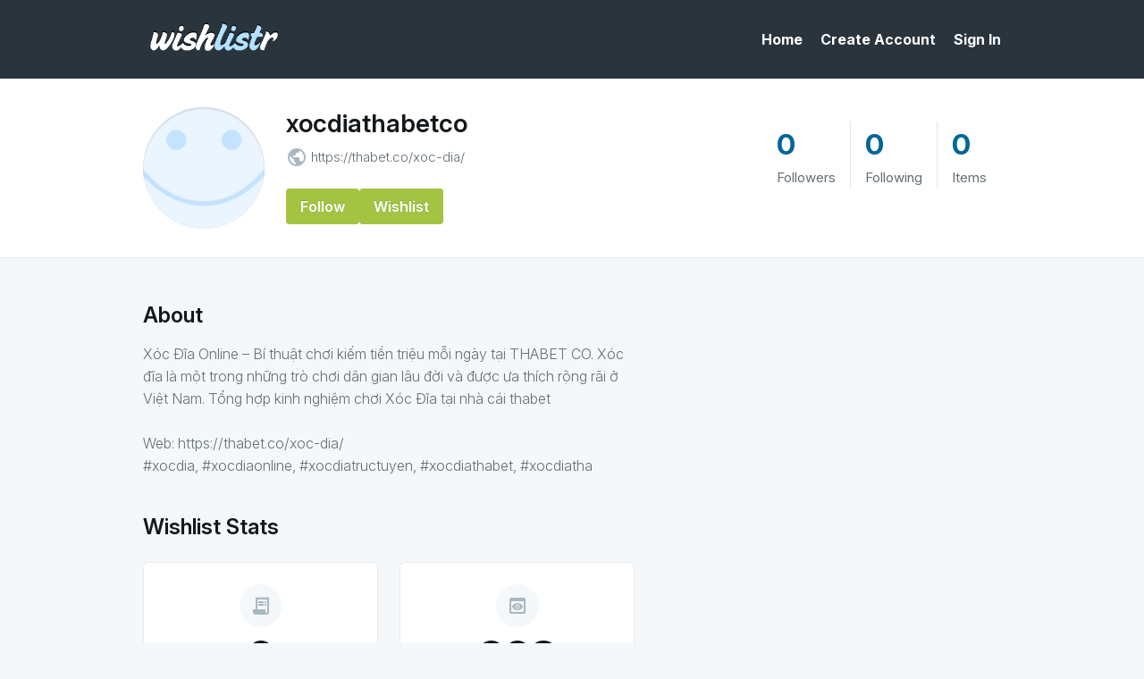

--- FILE ---
content_type: text/html; charset=UTF-8
request_url: https://www.wishlistr.com/profile/xocdiathabetco/
body_size: 1823
content:

<!DOCTYPE html>
<html xmlns="http://www.w3.org/1999/xhtml" lang="en">

<head profile="http://gmpg.org/xfn/11">
  <title>Wishlistr: xocdiathabetco&rsquo;s profile</title>

  <meta name="viewport" content="width=device-width, initial-scale=1, maximum-scale=1" />
  <meta name="description" content="" />
  <meta name="keywords" content="" />
  <meta content="all" name="robots" />

  <link rel="icon" type="image/png" sizes="32x32" href="/images/favicon-32x32.png">
  <link rel="stylesheet" type="text/css" href="/_lib/css/main.css" />
  <link href="https://fonts.googleapis.com/icon?family=Material+Icons" rel="stylesheet">
  <link rel="manifest" href="/manifest.json">
<link rel="apple-touch-icon" href="/images/icon-512.png">
<meta name="theme-color" content="#29343d" id="cssThemeColor" />
<meta name="mobile-web-app-capable" content="yes">
<meta name="apple-mobile-web-app-capable" content="yes">
<meta name="apple-mobile-web-app-status-bar-style" content="default">
  </head>

<body class="logged-out">

  <div class="viewport">
  <div class="page-container" id="page-container">

    <header class="header-landing">
      <div class="grid-wrapper">
                <a href="/home/nav/" class="mobile-nav-toggle" id="m-nav-toggle">
          <span>Menu</span>
        </a>
                <div class="logo grid-column">
          <a href="/">
            <img src="/images/logo.png" alt="logo" width="196" height="44" />
          </a>
        </div>
                <nav class="nav-main grid-column">
          <ul>
            <li><a href="/">Home</a></li>
            <li><a href="/sign-up/">Create Account</a></li>
            <li><a href="/login/">Sign In</a></li>
          </ul>
        </nav>
              </div>
            <div class="nav-mobile-wrapper">
        <div class="nav-mobile">
          <ul>
            <li><a href="/">Home</a></li>
            <li><a href="/sign-up/">Create Account</a></li>
            <li><a href="/login/">Sign In</a></li>
          </ul>
        </div>
      </div>
          </header>

  <div class="no-sub-nav"></div>

  
    <div class="profile-header-subnav">
      
<div class="profile-header">
  <div class="wrapper">

    <div class="user">
      <div class="user-info">
                  <div class="avatar">
            <a href="/profile/xocdiathabetco/"><img src="&#x2f;images&#x2f;avatars&#x2f;xocdiathabetco&#x2e;jpg" alt="xocdiathabetco" /></a>
          </div>
                <div class="info">
          <h2><a href="/profile/xocdiathabetco/" title="xocdiathabetco">xocdiathabetco</a></h2>
          <ul class="info-list">
                                      <li><i class="material-icons">public</i> <a href="https&#x3a;&#x2f;&#x2f;thabet&#x2e;co&#x2f;xoc&#x2d;dia&#x2f;" rel="nofollow">https:&#x2F;&#x2F;thabet.co&#x2F;xoc-dia&#x2F;</a></li>
                                                          </ul>
          <p class="user-about">X&oacute;c Đĩa Online &ndash; B&iacute; thuật chơi kiếm tiền triệu mỗi ng&agrave;y tại THABET CO. X&oacute;c đĩa l&agrave; một trong những tr&ograve; chơi d&acirc;n gian l&acirc;u đời v&agrave; được ưa th&iacute;ch rộng r&atilde;i ở Việt Nam. Tổng hợp kinh nghiệm chơi X&oacute;c Đĩa tại nh&agrave; c&aacute;i thabet<br />
<br />
Web: https:&#x2F;&#x2F;thabet.co&#x2F;xoc-dia&#x2F;<br />
#xocdia, #xocdiaonline, #xocdiatructuyen, #xocdiathabet, #xocdiatha</p>
          <div class="user-actions">
                          <div class="buttons" id="people">
                                  <span class="btn">
                    <a href="/following/remove/xocdiathabetco/" title="You are following xocdiathabetco. Click to unfollow." class="following" type="del" id="del-xocdiathabetco" style="display:none;"><span>Following</span><em>Unfollow</em></a>
                    <a href="/following/add/xocdiathabetco/" title="Follow xocdiathabetco" type="add" id="add-xocdiathabetco">Follow</a>
                  </span>
                                                  <span class="btn"><a href="/xocdiathabetco/" title="Click to view xocdiathabetco’s wishlist.">Wishlist</a></span>
                              </div>

                                    </div>
        </div>
      </div>

      <div class="user-stats">
        <ul>
          <li><a href="/profile/xocdiathabetco/followers/" title="0"><div id="followerCount">0</div> <span>Followers</span></a></li>
          <li><a href="/profile/xocdiathabetco/following/" title="0"><div>0</div> <span>Following</span></a></li>
          <li><a href="/xocdiathabetco/"  title="0"><div id="itemCount">0</div> <span id="itemText">Items</span></a></li>
        </ul>
      </div>
    </div>

  </div>
</div>
    </div>

    <div id="content">

      <div class="grid-wrapper">
        <div class="grid-row">

          <section class="main-section grid-column">
                          <div class="profile-about">
                <h3>About</h3>
                <p>X&oacute;c Đĩa Online &ndash; B&iacute; thuật chơi kiếm tiền triệu mỗi ng&agrave;y tại THABET CO. X&oacute;c đĩa l&agrave; một trong những tr&ograve; chơi d&acirc;n gian l&acirc;u đời v&agrave; được ưa th&iacute;ch rộng r&atilde;i ở Việt Nam. Tổng hợp kinh nghiệm chơi X&oacute;c Đĩa tại nh&agrave; c&aacute;i thabet<br />
<br />
Web: https:&#x2F;&#x2F;thabet.co&#x2F;xoc-dia&#x2F;<br />
#xocdia, #xocdiaonline, #xocdiatructuyen, #xocdiathabet, #xocdiatha</p>
              </div>
                        <h3 class="stats-header">Wishlist Stats</h3>
            <ul class="profile-stats">
              <li>
                <div class="stat-icon">
                  <i class="material-icons">receipt_long</i>
                </div>
                <div class="stat-number">
                  <strong>0</strong>
                  <em>Items</em>
                </div>
              </li>
              <li>
                <div class="stat-icon">
                  <i class="material-icons">preview</i>
                </div>
                <div class="stat-number">
                  <strong>208</strong>
                  <em>Views</em>
                </div>
              </li>
              <li>
                <div class="stat-icon">
                  <i class="material-icons">explore</i>
                </div>
                <div class="stat-number">
                  <strong>-</strong>
                  <em>Links</em>
                </div>
              </li>
              <li>
                <div class="stat-icon">
                  <i class="material-icons">ads_click</i>
                </div>
                <div class="stat-number">
                  <strong>-</strong>
                  <em>Clicks</em>
                </div>
              </li>
            </ul>
            <div class="profile-stats-details">
                          </div>
          </section>

          <aside class="sidebar grid-column">
                                                          </aside>

        </div>

      </div>
    </div>

  
  <form action="/" class="hidden">
        <input type="hidden" name="pltoken" id="pltoken" value="75b7761d2066c559d1680d7f8be96c5b" />
  </form>

  <footer class="footer-signedout">
  <div class="grid-wrapper">
    <div class="branding grid-column">
      <div class="logo">
        <a href="/">
          <img src="/images/logo.png" alt="logo" width="141" height="32" />
        </a>
      </div>
      <p class="description">Wishlistr helps you collect, organize and keep track of the things you want.</p>
      <p class="copyright">Copyright &copy; Wishlistr 2005-2026.</p>
    </div>
    <div class="nav-container grid-column">
      <div class="nav-wrapper">
        <div>
          <nav class="nav-main">
            <ul>
              <li><a href="/">Home</a></li>
              <li><a href="/sign-up/">Create Account</a></li>
              <li><a href="/login/">Sign In</a></li>
            </ul>
          </nav>
          <nav class="nav-sub-footer">
            <div>
              <h4>About</h4>
              <ul>
                <li><a href="/about/">About us</a></li>
                <li><a href="/blog/">Blog</a></li>
              </ul>
            </div>
            <div>
              <h4>Help</h4>
              <ul>
                <li><a href="/help/">FAQ</a></li>
                <li><a href="/contact/">Contact</a></li>
              </ul>
            </div>
            <div>
              <h4>Legal</h4>
              <ul>
                <li><a href="/about/terms-of-use/">Terms of use</a></li>
                <li><a href="/about/privacy-policy/">Privacy policy</a></li>
                <li><a href="/about/privacy-policy/#cookies">Cookies</a></li>
              </ul>
            </div>
          </nav>
        </div>
      </div>
    </div>
  </div>
</footer>

</div>
</div>

  <script src="/_lib/js/core.min.js" type="text/javascript"></script>
    <script src="/_lib/js/tooltip.min.js" type="text/javascript"></script>

</body>
</html>
